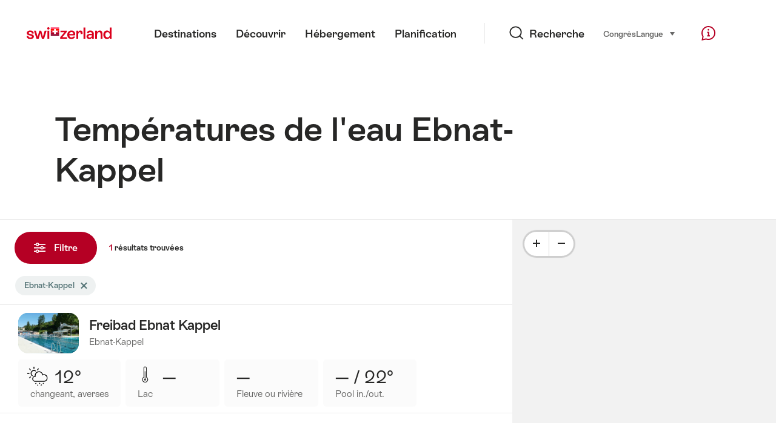

--- FILE ---
content_type: application/javascript
request_url: https://sospo.myswitzerland.com/assets/js/FilterMap-c5f474e2.js
body_size: 2157
content:
import{B as h,$ as l,z as p,am as d}from"./ui-c6df86c9.js";import{B as c}from"./BaseMap-d17fec6a.js";function i(){this.ns=h.ns("Map"),this.nstemp=`${this.ns}temp`}i.prototype=new c;i.prototype.init=function(t){const e=this;this.$el=l(t),this.adjustBounds=!0;const o=l.extend(!0,{mapElement:".js-FilterMap--map",google:{scrollwheel:!1,gestureHandling:"greedy"},mapbox:{attribution:{compact:!1}}},this.$el.data("js-map"));c.prototype.init.call(this,t,o),this.mapOptions.restriction=!1,this.$geolocationButton=this.$el.find('[data-map-el="aroundme"]'),"geolocation"in navigator?this.on("click",'[data-map-el="aroundme"]',this.handleAroundMe):this.$geolocationButton.hide(),p.isOrBelow("tablet-portrait").then(()=>{e.isMobileView=!0}).otherwise(()=>{e.isMobileView=!1}),document.addEventListener("touchstart",n=>{this.touchStarted=new Date,s(n)},{passive:!0,capture:!0}),document.addEventListener("touchend",n=>{this.touchEnded=new Date},{passive:!0,capture:!0}),document.addEventListener("mousedown",n=>{this.touchStarted&&g(this.touchStarted)<500||s(n)},{capture:!0});const s=n=>{const a=this.map.getCanvas();let{target:r}=n;for(;r;){if(r===a)return this.closeTooltipSoon(),!0;r=r.parentNode}};return this.bindListeners(),this};i.prototype.onZoomInClick=function(t){t.preventDefault(),this.zoomBy(1)};i.prototype.onZoomOutClick=function(t){t.preventDefault(),this.zoomBy(-1)};i.prototype.bindListeners=function(){this.on("click",'[data-map-el="zoom-in"]',this.onZoomInClick),this.on("click",'[data-map-el="zoom-out"]',this.onZoomOutClick),this.on(document,"mouseenter","[data-related-marker]",this.onRelatedMarkerMouseEnter),this.on(document,"filter_update",this.handleFilterUpdate)};i.prototype.handleFilterUpdate=function(t){const e=t&&t.target||this.$el.parents("form")[0];try{const o=e.elements.map.value;if(o!=="auto"){this.adjustBounds=!1;const s=JSON.parse(o);this.setBounds(s)}else this.adjustBounds=!0}catch{}};i.prototype.onRelatedMarkerMouseEnter=function(t){if(!this.isMobileView){const e=l(t.currentTarget),o=e.data("related-marker");e.addClass("is-active"),this.activateMarkerId(o,!0),e.on(`mouseout${this.nstemp}`,this.bind(this.onRelatedMarkerMouseOut))}};i.prototype.onRelatedMarkerMouseOut=function(t){const e=l(t.currentTarget);e.removeClass("is-active"),this.activateMarker(-1),e.off(`mouseout${this.nstemp}`)};const f=i.prototype._prepare;i.prototype._prepare=function(){f.call(this),this.on("select.flickity",".js-FilterMap--teasers",this.onRelatedSlideSelect),this.handleFilterUpdate(),this.createMarkers()};i.prototype.updateMarkers=function(){this.createMarkers()};i.prototype.showTooltip=function(t,e){if(e||(e={}),this.clearTimeout(this.closeTooltipTimeout),e.id===this.selectedMarkerId)return;this.selectedMarkerId=e.id;const o=function(){return c.getMarkerPosition(t)},s=function(r){t.infoWindow=r;const u=r.innerHTML;d.show({position:o,content:u,variant:e.interactive?"plain interactive":"plain"})},a=l(".js-FilterMap--teasers").find(`[data-related-marker="${e.id}"]`);if(this.isMobileView&&e.interactive){this.$el.addClass("has-infowindow");const r=a.index();this.getSlider().select(r,!1,!0)}else s(a.get(0)),this.setMarkerIndex(t,1);this.tooltipMarker=t};i.prototype.setMarkerIndex=function(t,e){t.zIndex!==e&&(t.zIndex=e,this.invalidateMarkers())};i.prototype.closeTooltipSoon=function(){this.tooltipMarker&&(this.clearTimeout(this.closeTooltipTimeout),this.closeTooltipTimeout=this.timeout(()=>this.closeTooltip(),150))};i.prototype.closeTooltip=function(){this.tooltipMarker&&(this.selectedMarkerId=null,d.close(),this.$el.removeClass("has-infowindow"),this.activateMarkerId(null),this.setMarkerIndex(this.tooltipMarker,0),this.tooltipMarker=null)};i.prototype.createMarkers=function(t){t||(t=this.$el.find(".js-FilterMap--markers").data("markers")),t&&(t.forEach(e=>{e.created=(function(o,s){o.on("mouseenter",()=>{const n=new Date-this.touchStarted;o.byTouch=n<1e3,this.showTooltip(o,Object.assign({interactive:!0},s))}),o.on("mouseleave",()=>{}),o.on("click",()=>{if(new Date-this.touchEnded<1e3)this.showTooltip(o,Object.assign({interactive:!0},s));else{const r=o.infoWindow.querySelector("a,button");r&&r.click()}})}).bind(this)}),this.userPosition&&t.push({id:"userposition",lat:this.userPosition.lat,lng:this.userPosition.lng,icon:"userlocation",ignoreForBounds:!0,infoWindow(){return null}}),this.setMarkers(t,{adjustBounds:this.adjustBounds}))};i.prototype.getSlider=function(){return this.$el.find(".js-FilterMap--teasers")[0]._module.slider};i.prototype.getSliderIndexById=function(t){const e=this.getSlider().getCellElements();for(let o=0;o<e.length;o++)if(e[o].getAttribute("data-related-marker")===t)return o;return-1};i.prototype.getIdBySliderIndex=function(t){return this.getSlider().getCellElements()[t].getAttribute("data-related-marker")};i.prototype.onRelatedSlideSelect=function(){try{const t=this.getSlider(),e=this.getIdBySliderIndex(t.selectedIndex);this.$el.hasClass("has-infowindow")&&this.activateMarkerId(e)}catch{}};i.prototype.activateMarkerId=function(t,e){const o=this.getMarkerById(t),s=this.markerList.indexOf(o);if(this.activateMarker(s,e),o){const n=o.coordinate;this.map.getBounds().contains(n)||this.map.panTo(n)}};i.prototype.setGeolocationState=function(t){const e=["loaded","loading","error","idle"];this.$geolocationButton.removeClass(e.map(o=>`is-${o}`).join(" ")).addClass(`is-${t}`)};i.prototype.handleAroundMe=function(t){t.preventDefault();const e=(function(s){this.userPosition={lat:s.coords.latitude,lng:s.coords.longitude},this.setGeolocationState("loaded"),this.mapChangedByUser=!0,this.createMarkers(),this.map.setCenter(this.userPosition)}).bind(this),o=(function(s){this.setGeolocationState("error"),alert(c.getGeolocationAlertMessage(s))}).bind(this);try{navigator.geolocation.getCurrentPosition(e,o),this.setGeolocationState("loading")}catch(s){console.log(s)}};const m=i.prototype.destroy;i.prototype.destroy=function(){d.close(),m.call(this)};function g(t){return new Date-t}export{i as default};
